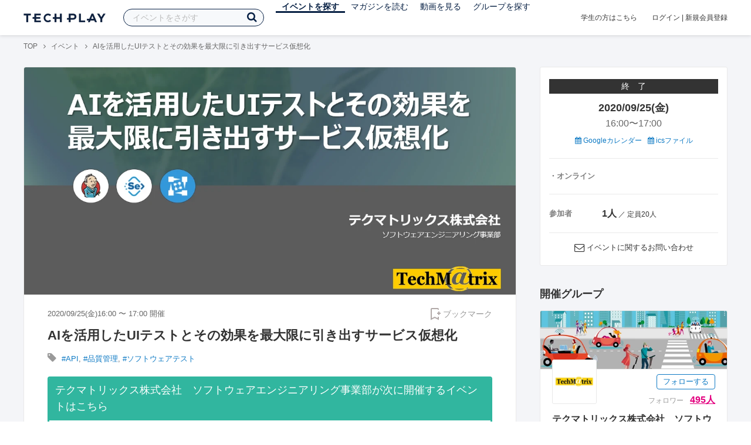

--- FILE ---
content_type: text/html; charset=UTF-8
request_url: https://techplay.jp/event/789625
body_size: 18160
content:
<!DOCTYPE html>
<html lang="ja">
<head>
    <meta charset="utf-8">
        <script>
    var dataLayer = dataLayer || [];
            dataLayer.push({ 'login': 'no', 'user_id': null });
    
    (function(w,d,s,l,i){w[l]=w[l]||[];w[l].push({'gtm.start':
        new Date().getTime(),event:'gtm.js'});var f=d.getElementsByTagName(s)[0],
        j=d.createElement(s),dl=l!='dataLayer'?'&l='+l:'';j.async=true;j.src=
        '//www.googletagmanager.com/gtm.js?id='+i+dl;f.parentNode.insertBefore(j,f);
    })(window,document,'script','dataLayer','GTM-K37XWQ');
</script>    <link rel="canonical" href="https://techplay.jp/event/789625" />

        
    <title>AIを活用したUIテストとその効果を最大限に引き出すサービス仮想化｜IT勉強会・イベントならTECH PLAY［テックプレイ］</title>
    <meta name="author" content="TECH PLAY">
    <meta name="keywords" content="TECH PLAY,テックプレイ,IT勉強会,ITセミナー,ITイベント,エンジニア勉強会,技術勉強会,IT勉強会カレンダー">
    <meta name="description" content="2020/09/25（金）開催 AIを活用したUIテストとその効果を最大限に引き出すサービス仮想化  概要 本セミナーは、Zoomを利用したWEBセミナーです。お申し込み後、Webセミナーへの参加方法を登録頂いたメール宛に送付いたします。  テストツールもAI技術により更に賢く、そして便利に使える時代になりました！ 本セミナーでは、SeleniumによるUIテストで、AI技術によって便利になった点をフォーカスしてご紹介します。...">
    <meta property="fb:app_id" content="703735426307641" />
    <meta property="og:type" content="article" />
    <meta property="og:title" content="AIを活用したUIテストとその効果を最大限に引き出すサービス仮想化｜IT勉強会・イベントならTECH PLAY［テックプレイ］" />
    <meta property="og:description" content="2020/09/25（金）開催 AIを活用したUIテストとその効果を最大限に引き出すサービス仮想化  概要 本セミナーは、Zoomを利用したWEBセミナーです。お申し込み後、Webセミナーへの参加方法を登録頂いたメール宛に送付いたします。  テストツールもAI技術により更に賢く、そして便利に使える時代になりました！ 本セミナーでは、SeleniumによるUIテストで、AI技術によって便利になった点をフォーカスしてご紹介します。..."/>
    <meta property="og:image" content="https://s3.techplay.jp/tp-images/event/15cdea3677d84283790e89b94ba963b073c0c2a1.png?w=1200" />
    <meta property="og:url" content="https://techplay.jp/event/789625" />
    <meta property="og:site_name" content="TECH PLAY" />
    <meta property="og:locale" content="ja_JP" />
    <meta name="twitter:card" content="summary_large_image">
    <meta name="twitter:site" content="@techplayjp">
    <meta name="twitter:title" content="AIを活用したUIテストとその効果を最大限に引き出すサービス仮想化｜IT勉強会・イベントならTECH PLAY［テックプレイ］">
    <meta name="twitter:description" content="2020/09/25（金）開催 AIを活用したUIテストとその効果を最大限に引き出すサービス仮想化  概要 本セミナーは、Zoomを利用したWEBセミナーです。お申し込み後、Webセミナーへの参加方法を登録頂いたメール宛に送付いたします。  テストツールもAI技術により更に賢く、そして便利に使える時代になりました！ 本セミナーでは、SeleniumによるUIテストで、AI技術によって便利になった点をフォーカスしてご紹介します。...">
    <meta name="twitter:image:src" content="https://s3.techplay.jp/tp-images/event/15cdea3677d84283790e89b94ba963b073c0c2a1.png?w=1200">

    
    <meta name="csrf-token" content="6XQdrL4fFUCFJXSzzPpzy4mHgmzM7kLAJNWwnOsY">
    <meta name="viewport" content="width=device-width, maximum-scale=1">
    <link rel="icon" type="image/x-icon" href="https://files.techplay.jp/ZXTC246WG/images/favicon.ico">
    <link rel="apple-touch-icon" sizes="144x144" href="https://files.techplay.jp/ZXTC246WG/images/icon/apple-touch-icon-144.png">
    <link rel="apple-touch-icon" sizes="152x152" href="https://files.techplay.jp/ZXTC246WG/images/icon/apple-touch-icon-152.png">
    <link rel="apple-touch-icon" sizes="180x180" href="https://files.techplay.jp/ZXTC246WG/images/icon/apple-touch-icon-180.png">
    <link rel="manifest" href="https://files.techplay.jp/ZXTC246WG/manifest.json">
    <link href="https://fonts.googleapis.com/css?family=Noto+Sans+JP:400,700&amp;subset=japanese" rel="stylesheet">
    <link rel="stylesheet" href="https://files.techplay.jp/ZXTC246WG/css/frontend.css">

    </head>
<body>
<noscript>
    <iframe src="//www.googletagmanager.com/ns.html?id=GTM-K37XWQ"
        height="0" width="0" style="display:none;visibility:hidden"></iframe>
</noscript><script>window.fbAsyncInit = function() {FB.init({appId:'703735426307641',xfbml:true,version:'v18.0'});};</script>
<script async defer crossorigin="anonymous" src="https://connect.facebook.net/ja_JP/sdk.js"></script>
<div class="wrap-body" id="mainContentArea">

<header id="js-pageheader" class="pageheader">
    <div class="pageheader-inner">
        <div class="pageheader-col">
            <div class="pageheader-logo">
                <a href="https://techplay.jp"><img src="https://files.techplay.jp/ZXTC246WG/images/logo.png" alt="TECH PLAY"></a>
            </div>
            <div class="pageheader-search">
    <form method="get" name="event" action="https://techplay.jp/event/search">
        <input id="kw_search" type="text" class="pageheader-search-input" name="keyword" autocomplete="off" placeholder="イベントをさがす" value="">
        <button id="searchBtn" class="pageheader-search-btn" type="submit">
            <i class="fa fa-search" aria-label="キーワード検索"></i>
        </button>
    </form>
    <div id="suggest" style="display: none;"></div>
    </div>
            <nav class="pageheader-nav">
                <ul class="pageheader-nav-list">
                    <li class="pageheader-dropdown pageheader-nav-current">
                        <a href="https://techplay.jp/event">イベントを探す</a>
                        <ul class="pageheader-dropdown-content">
                            <li class=""><a href="https://techplay.jp/event/today">本日開催のイベント</a></li>
                            <li class=""><a href="https://techplay.jp/event/tomorrow">明日開催のイベント</a></li>
                            <li class=""><a href="https://techplay.jp/ranking/future_event">ランキング</a></li>
                            <li class=""><a href="https://techplay.jp/calendar">カレンダー</a></li>
                        </ul>
                    </li>
                    <li class="pageheader-dropdown ">
                        <a href="https://techplay.jp/column">マガジンを読む</a>
                        <ul class="pageheader-dropdown-content">
                            <li class=""><a href="https://techplay.jp/column">マガジン</a></li>
                            <li class=""><a href="https://techplay.jp/blog">技術ブログ</a></li>
                            <li class=""><a href="https://techplay.jp/book">書籍</a></li>
                        </ul>
                    </li>
                    <li class="">
                        <a href="https://techplay.jp/video">動画を見る</a>
                    </li>
                    <li class="pageheader-dropdown ">
                        <a href="https://techplay.jp/community">グループを探す</a>
                        <ul class="pageheader-dropdown-content">
                            <li class=""><a href="https://techplay.jp/community_entry">グループを作る</a></li>
                            <li><a href="https://owner.techplay.jp" target="_blank">イベント作成・管理</a></li>
                        </ul>
                    </li>
                </ul>
            </nav>
        </div>
        <div class="pageheader-col">
            <div class="pageheader-student">
                <a href="https://techplay.jp/student">学生の方はこちら</a>
            </div>
                            <div class="pageheader-login">
                    <a href="https://techplay.jp/login">ログイン</a>  |  <a href="https://techplay.jp/user/signup">新規会員登録</a>
                </div>
                    </div>
    </div>
</header>
    
<div class="wrap-body-bg">
        <div class="breadcrumbs" role="navigation">
    <ul class="breadcrumbs-inner">
        <li class="breadcrumbs-item"><a href="https://techplay.jp">TOP</a></li>
                                    <li class="breadcrumbs-item"><a href="https://techplay.jp/event">イベント</a></li>
                            <li class="breadcrumbs-item">AIを活用したUIテストとその効果を最大限に引き出すサービス仮想化</li>
    </ul>
</div>

<script type="application/ld+json">
{
    "@context": "https:\/\/schema.org",
    "@type": "BreadcrumbList",
    "itemListElement": [
        {
            "@type": "ListItem",
            "position": 1,
            "name": "TOP",
            "item": "https:\/\/techplay.jp"
        },
        {
            "@type": "ListItem",
            "position": 2,
            "name": "\u30a4\u30d9\u30f3\u30c8",
            "item": "https:\/\/techplay.jp\/event"
        },
        {
            "@type": "ListItem",
            "position": 3,
            "name": "AI\u3092\u6d3b\u7528\u3057\u305fUI\u30c6\u30b9\u30c8\u3068\u305d\u306e\u52b9\u679c\u3092\u6700\u5927\u9650\u306b\u5f15\u304d\u51fa\u3059\u30b5\u30fc\u30d3\u30b9\u4eee\u60f3\u5316",
            "item": "https:\/\/techplay.jp\/event\/789625"
        }
    ]
}
</script>
    <div class="l-card l-card-medium-padding l-row l-row-between l-row-alignStart eventDetail">
        <div class="l-card-medium l-shrink" role="main">
            <article class="eventDetail-wrapper">
                                    <div class="eventDetail-thumbnailWrapper">
                        <img src="https://s3.techplay.jp/tp-images/event/15cdea3677d84283790e89b94ba963b073c0c2a1.png?w=1200" class="eventDetail-thumbnail" />
                    </div>
                                <div class="eventDetail-innerSpace">
                    <header class="eventDetail-header">
                        <h1 class="eventDetail-heading">AIを活用したUIテストとその効果を最大限に引き出すサービス仮想化</h1>
                        <div class="d-flex justify-content-between align-items-center mB10">
                            <div class="fs13 cGY-3">
                                2020/09/25(金)16:00
                                                                    〜
                                                                            17:00
                                                                                                    開催
                            </div>
                            <a href="https://techplay.jp/login" class="bookmark-btn" data-is-text="true" title="ブックマーク">
        <span class="bookmark-icon"></span><span class="bookmark-text">ブックマーク</span>
    </a>
                        </div>
                                            </header>
                                            <div class="tags-text"><i class="fa fa-lg fa-tag"></i>
                                                            <a href="https://techplay.jp/event/tag/api" class="tags-item">#API</a>,                                                             <a href="https://techplay.jp/event/tag/qualityassurance" class="tags-item">#品質管理</a>,                                                             <a href="https://techplay.jp/event/tag/softwaretest" class="tags-item">#ソフトウェアテスト</a>                                                    </div>
                                        
                    
                                                                                                                                <section class="focusedEvent">
                                    <h2 class="focusedEvent-heading">テクマトリックス株式会社　ソフトウェアエンジニアリング事業部が次に開催するイベントはこちら</h2>
                                    <div class="focusedEvent-body">
                                        <div class="eventlist-card" itemscope itemtype="https://schema.org/Event">
    <div class="eventlist-card-body">
        <div class="eventlist-card-date">
                                        <div class="eventlist-card-day">02/06(金)</div>
                <div class="eventlist-card-time">
                    <span content="2026-02-06T16:00:00+09:00" itemprop="startDate">16:00</span>〜<span content="2026-02-06T17:00:00+09:00" itemprop="endDate">17:00</span>
                </div>
                    </div>
        <div class="eventlist-card-inner">
            <div class="eventlist-card-header">
                                    <a class="eventlist-card-thumbnail" href="https://techplay.jp/event/990592" style="background-image: url(https://s3.techplay.jp/tp-images/event/2e3d1ddb53761b3de69b60ae87b6aea179c501e9.gif?w=600);" itemprop="image"></a>
                                <h3 class="eventlist-card-title">
                    <a itemprop="url" href="https://techplay.jp/event/990592"><span itemprop="name">レガシーコードに効果的！　ソースコード構造解析ツール 「Understand 」紹介WEBセミナー</span></a>
                </h3>
            </div>
                                    <div class="eventlist-card-info">
                                    <meta itemprop="eventAttendanceMode" content="https://schema.org/OnlineEventAttendanceMode"/>
                    <div class="eventlist-card-area" itemprop="location" itemscope itemtype="https://schema.org/VirtualLocation">
                                                    <i class="fa fa-lg fa-map-marker"></i><span>オンライン</span>
                                                                            <meta itemprop="url" content="https://techplay.jp/event/990592"/>
                                            </div>
                                                                <div class="eventlist-card-tags">
                                                                <i class="fa fa-lg fa-tag"></i>
                                                                                <a href="https://techplay.jp/event/tag/cplus">C++</a>,                                                                                 <a href="https://techplay.jp/event/tag/clang">C言語</a>,                                                                                 <a href="https://techplay.jp/event/tag/python">Python</a>,                                                                                 <a href="https://techplay.jp/event/tag/programming">プログラミング</a>,                                                                                 <a href="https://techplay.jp/event/tag/javascript">JavaScript</a>                                                            </div>
                                    <div class="eventlist-card-capacity">
                                                    <span class="eventlist-card-capacity-entered ">0</span>
                            /                                                                            20
                                                人                    </div>
                            </div>
        </div>
    </div>
    <div class="eventlist-card-footer">
                    <div class="eventlist-card-owner">
                                    <a href="https://techplay.jp/community/techmatrix_se" class="eventlist-card-owner-item">
                        <div class="eventlist-card-owner-thumbs" style="background-image: url(https://s3.techplay.jp/tp-images/organizer/7ebb2a130105da60ac1cf3e41a8273715c5a96f6.png?w=160);"></div>
                        <div class="eventlist-card-owner-name">テクマトリックス株式会社　ソフトウェアエンジニアリング事業部</div>
                    </a>
                            </div>
                                    <a href="https://techplay.jp/login" class="bookmark-btn" data-is-text="true" title="ブックマーク">
        <span class="bookmark-icon"></span><span class="bookmark-text">ブックマーク</span>
    </a>
            </div>
</div>
                                    </div>
                                </section>
                                                                        
                    <div class="event-detail">

                        
                        <div class="body">
                            
                                                        <div id="participationTable">
                                <table>
                                    <thead><tr><th>参加枠</th><th class="type">申込形式</th><th class="price">参加費</th>
                                         <th class="capacity">参加者</th>                                     </tr></thead>
                                    <tbody>
                                                                            <tr>    <td class="category">
        <div class="category-inner">
            <div>UIテスト自動化、機能テスト、サービス仮想化にご興味をお持ちの方</div>
                    </div>
    </td>
    <td class="type">
                    先着順
            </td>
    <td class="price">
            無料
        </td>
            <td class="capacity">
                                                <span class="num">1人</span>
                             ／ 定員20人                                </td>
    </tr>
                                                                                                                </tbody>
                                </table>
                                                            </div>
                            
                                                                        <div class="social-icon-area social"></div>
                        
                            <h2>イベント内容</h2>
                            <section id="edited" class="text">
                                <h1 style="text-align: center;"><span style="color: #232333; font-family: Lato, Helvetica, Arial; background-color: #ffffff;">AIを活用したUIテストとその効果を最大限に引き出すサービス仮想化</span></h1>
<p></p>
<h2><span style="font-family: verdana,geneva,sans-serif;">概要</span></h2>
<p><span style="font-family: verdana,geneva,sans-serif; font-size: 10pt;">本セミナーは、Zoomを利用したWEBセミナーです。</span><br /><span style="color: #e03e2d; font-family: verdana,geneva,sans-serif; font-size: 10pt;">お申し込み後、Webセミナーへの参加方法を登録頂いたメール宛に送付いたします。</span><span style="text-align: left; color: #e03e2d; text-transform: none; line-height: 1.9; text-indent: 0px; letter-spacing: normal; font-family: verdana,geneva,sans-serif; font-size: 10pt; font-style: inherit; font-variant: inherit; font-weight: inherit; text-decoration: none; word-spacing: 0px; white-space: normal; orphans: 2; font-size-adjust: none; font-stretch: inherit; float: none; -webkit-text-stroke-width: 0px; background-color: #ffffff;"></span></p>
<p><span style="color: #232333; font-family: Lato, Helvetica, Arial; background-color: #ffffff;"></span></p>
<p><span style="color: #232333; font-family: Lato, Helvetica, Arial; background-color: #ffffff;">テストツールもAI技術により更に賢く、そして便利に使える時代になりました！</span></p>
<p>本セミナーでは、<span lang="EN-US">Selenium</span>による<span lang="EN-US">UI</span>テストで、<span lang="EN-US">AI</span>技術によって便利になった点をフォーカスしてご紹介します。<span lang="EN-US"><o:p></o:p></span></p>
<p><span style="color: #232333; font-family: Lato, Helvetica, Arial; background-color: #ffffff;">また、UIテストの効果を最大限に引き出す"サービス仮想化"についてもご紹介します。</span><br style="box-sizing: border-box; color: #232333; font-family: Lato, Helvetica, Arial; background-color: #ffffff;" /><span style="color: #232333; font-family: Lato, Helvetica, Arial; background-color: #ffffff;">"サービス仮想化"は、システム連携が必須となる DX,xTECH,IoT のシステム開発において</span><br style="box-sizing: border-box; color: #232333; font-family: Lato, Helvetica, Arial; background-color: #ffffff;" /><span style="color: #232333; font-family: Lato, Helvetica, Arial; background-color: #ffffff;">注目を浴びているソリューションです。</span><br style="box-sizing: border-box; color: #232333; font-family: Lato, Helvetica, Arial; background-color: #ffffff;" /><br style="box-sizing: border-box; color: #232333; font-family: Lato, Helvetica, Arial; background-color: #ffffff;" /><span style="color: #232333; font-family: Lato, Helvetica, Arial; background-color: #ffffff;">SeleniumのUIテストを強化する新しいジャンルのソリューションとして、6月に国内リリースされた「Selenic」、</span><span style="color: #232333; font-family: Lato, Helvetica, Arial; background-color: #ffffff;">そして金融、テレコム、インターネット、さらに自動車や製造メーカーなどすでに</span><br style="box-sizing: border-box; color: #232333; font-family: Lato, Helvetica, Arial; background-color: #ffffff;" /><span style="color: #232333; font-family: Lato, Helvetica, Arial; background-color: #ffffff;">幅広い分野で多くの実績があるサービス仮想化「Virtualize」を取り上げ、</span><span style="color: #232333; font-family: Lato, Helvetica, Arial; background-color: #ffffff;">これらがどのようにテストの効率化を推し進めるかをご紹介します。</span></p>
<p><span style="font-family: verdana, geneva, sans-serif; font-size: 16px;"><span style="background-color: #ffffff; color: #232333; font-family: Lato, Helvetica, Arial; font-size: 14px;">機能テストの自動化、効率化にご関心のある方々に必見の内容となっております。</span>。</span></p>
<h2><span style="font-family: verdana,geneva,sans-serif;">開催日時</span></h2>
<p><span style="font-family: verdana,geneva,sans-serif;"><span style="text-align: left; color: #000000; text-transform: none; line-height: 1.9; text-indent: 0px; letter-spacing: normal; font-size: 10pt; font-style: inherit; font-variant: inherit; font-weight: inherit; text-decoration: none; word-spacing: 0px; white-space: normal; orphans: 2; font-size-adjust: none; font-stretch: inherit; float: none; -webkit-text-stroke-width: 0px; background-color: #ffffff;">2020年7月8日(水)16:00～17:00</span></span></p>
<h2 style="border-bottom-color: #333333; border-bottom-left-radius: 0px; border-bottom-right-radius: 0px; border-bottom-style: solid; border-bottom-width: 3px; border-top-left-radius: 0px; border-top-right-radius: 0px; color: #333333; font-family: inherit; font-size: 18px; font-style: normal; font-variant: normal; font-weight: bold; letter-spacing: normal; line-height: 1.5; orphans: 2; text-align: left; text-decoration: none; text-indent: 0px; text-transform: none; -webkit-text-stroke-width: 0px; white-space: normal; word-spacing: 0px; padding: 0px 0px 10px 0px; margin: 30px 0px 20px 0px;"><span style="font-family: verdana,geneva,sans-serif;">アジェンダ</span></h2>
<table style="margin: 0px; padding: 0px; border: 0px; font-variant-numeric: inherit; font-variant-east-asian: inherit; font-stretch: inherit; line-height: inherit; font-family: Roboto, 游ゴシック体, 'Yu Gothic', YuGothic, 'ヒラギノ角ゴ Pro W3', 'Hiragino Kaku Gothic Pro', 'Noto Sans Japanese', メイリオ, Meiryo, Osaka, 'ＭＳ Ｐゴシック', 'MS PGothic', sans-serif; font-size: 16px; vertical-align: baseline; border-spacing: 0px; width: 870px; table-layout: fixed; background: #f6f7f7;">
<tbody style="margin: 0px; padding: 0px; border: 0px; font-style: inherit; font-variant: inherit; font-weight: inherit; font-stretch: inherit; line-height: inherit; font-family: inherit; vertical-align: baseline;">
<tr style="margin: 0px; padding: 0px; border: 0px; font-style: inherit; font-variant: inherit; font-weight: inherit; font-stretch: inherit; line-height: inherit; font-family: inherit; vertical-align: baseline;">
<td style="margin: 0px; padding: 16px 24px 12px; border-width: 2px; border-color: #ffffff; font-style: inherit; font-variant: inherit; font-stretch: inherit; line-height: inherit; font-family: inherit; vertical-align: middle;">
<ol>
<li><span style="color: #232333; font-family: Lato, Helvetica, Arial; font-size: 14px; background-color: #ffffff;">　テクマトリックスと開発支援ソリューションのご紹介</span></li>
<li><span style="color: #232333; font-family: Lato, Helvetica, Arial; font-size: 14px; background-color: #ffffff;">　UIテスト編：AIでSeleniumテストを強化するツール「Selenic」</span></li>
<li><span style="color: #232333; font-family: Lato, Helvetica, Arial; font-size: 14px; background-color: #ffffff;">　サービス仮想化編：UIテストの効果を最大限に引き出すツール「Virtualize」</span></li>
<li><span style="color: #232333; font-family: Lato, Helvetica, Arial; font-size: 14px; background-color: #ffffff;">　QA</span></li>
</ol>
</td>
</tr>
</tbody>
</table>
<h2><span style="font-family: verdana,geneva,sans-serif;">参加費</span></h2>
<p><span style="font-family: verdana,geneva,sans-serif; font-size: 10pt;">無料</span></p>
<p></p>
<h2><span style="font-family: verdana,geneva,sans-serif;">参加方法</span></h2>
<p><span style="font-family: verdana,geneva,sans-serif; font-size: 10pt;">本セミナーは、Zoomを利用したWEBセミナーです。</span><br /><span style="color: #e03e2d; font-family: verdana,geneva,sans-serif; font-size: 10pt;">お申し込み後、Webセミナーへの参加方法を登録頂いたメール宛に送付いたします。</span></p>
<h2><span style="font-family: verdana,geneva,sans-serif;"><span style="background-color: #ffffff; color: #b00000; font-size: medium;"><span style="text-align: left; color: #333333; text-transform: none; line-height: 1.5; text-indent: 0px; letter-spacing: normal; font-size: 18px; font-style: normal; font-variant: normal; font-weight: bold; text-decoration: none; word-spacing: 0px; display: inline !important; white-space: normal; orphans: 2; float: none; -webkit-text-stroke-width: 0px; background-color: #ffffff;">関連ブログ記事</span><a style="text-align: left; color: #0e7ac4; text-transform: none; text-indent: 0px; letter-spacing: normal; font-size: 18px; font-style: normal; font-variant: normal; font-weight: bold; text-decoration: underline; word-spacing: 0px; white-space: normal; word-break: break-all; orphans: 2; -webkit-text-stroke-width: 0px;" href="https://twitter.com/hashtag/techplayjp" target="_blank" rel="noopener"></a></span><i></i><u></u><sub></sub><sup></sup><span style="text-decoration: line-through;"></span></span></h2>
<p align="left" style="text-align: left;"><span style="color: #b00000; font-family: verdana,geneva,sans-serif; font-size: 10pt; background-color: #ffffff;"><span style="color: #b00000; background-color: #ffffff;"><span style="text-align: left; color: #000000; text-transform: none; text-indent: 0px; letter-spacing: normal; font-style: normal; font-variant: normal; font-weight: 400; text-decoration: none; word-spacing: 0px; display: inline !important; white-space: normal; orphans: 2; float: none; -webkit-text-stroke-width: 0px; background-color: #ffffff;">●APIテスト自動化 関連記事：<br />　　　https://parasoft.techmatrix.jp/tag/soatest<br />●サービス仮想化 関連記事：<br />　　　https://parasoft.techmatrix.jp/tag/virtualize</span></span></span></p>
<p></p>
<h2><span style="font-family: verdana,geneva,sans-serif;">お問合せ先</span></h2>
<p><span lang="EN-US" style="font-family: verdana,geneva,sans-serif; font-size: 10pt;">ご不明な点がございましたら、次のメールアドレスにご連絡ください。</span></p>
<p><span lang="EN-US" style="font-family: verdana,geneva,sans-serif; font-size: 10pt;">　　　parasoft-info@techmatrix.co.jp</span></p>
<p></p>
<h2><span style="font-family: verdana,geneva,sans-serif;">注意事項</span></h2>
<p><span style="font-family: verdana,geneva,sans-serif; font-size: 10pt;">※ 参加を辞退する場合は、詳細ページより申込のキャンセルをお願い致します。</span><br /><span style="font-family: verdana,geneva,sans-serif; font-size: 10pt;">※ 無断キャンセル・欠席が続く場合、次回以降の参加をお断りさせていただく場合がございますのでご了承ください。</span></p>
<p>&nbsp;</p>
                            </section>
                            
                            
                            
                                                    <div class="submit" id="v-event-detail-submit">
                                                                                                <div v-cloak>
    <v-modal
        :id="modalName"
        :name="modalName"
        width="900px"
        height="440px"
        :scrollable="false"
    >
    <div class="userRegister">
        <div>
            <h2 class="userRegister-heading userRegister-heading-center">新規会員登録</h2>
            <p class="userRegister-text userRegister-text-center">
                このイベントに申し込むには会員登録が必要です。<br>
                アカウント登録済みの方は<a href="https://techplay.jp/login">ログイン</a>してください。
            </p>
            <hr>
            <div class="userRegister-signIn">
                <ul class="userRegister-signIn-social">
                    <li class="userRegister-signIn-social-google">
                        <a href="https://techplay.jp/login/google">
                            <span class="fa fa-lg fa-fw fa-google" aria-hidden="true"></span>Googleで登録
                        </a>
                    </li>
                    <li class="userRegister-signIn-social-github">
                        <a href="https://techplay.jp/login/github">
                            <span class="fa fa-lg fa-fw fa-github" aria-hidden="true"></span>GitHubで登録
                        </a>
                    </li>
                    <li class="userRegister-signIn-social-mail">
                        <a href="https://techplay.jp/user/create">
                            <span class="fa fa-lg fa-fw fa-envelope-o" aria-hidden="true"></span>メールアドレスで登録
                        </a>
                    </li>
                </ul>
            </div>
            <hr>
            <div class="userRegister-text"><p>※ ソーシャルアカウントで登録するとログインが簡単に行えます。</p><p>※ 連携したソーシャルアカウントは、会員登録完了後にいつでも変更できます。</p></div>
        </div>
    </div>
    </v-modal>
</div>                            </div>
                                                        <div class="apilogo"><img src="https://files.techplay.jp/ZXTC246WG/images/top/apilogo_dots.png" alt="TECH PLAY"></div>
                                                    
                        </div>
                    </div>
                                                                                                    </div>
            </article>
                        <section class="similarEvent">
    <h2 class="similarEvent-heading">関連するイベント</h2>
    <div class="l-card-main l-card-overflow similarEvent-inner">
                <article class="eventListSimple">
            <header class="eventListSimple-header">
                <h2 class="eventListSimple-heading">
                    <a href="https://techplay.jp/event/990208">2026年、QAはどう変わるのか。AIエージェントについてリーダーが知るべきこと</a>
                </h2>
                <div class="eventListSimple-info">
                    <div class="eventListSimple-info-inner">
                        <p>2026/01/27(火) 開催</p>
                                            </div>
                </div>
            </header>
            <div class="eventListSimple-body">
                <a href="https://techplay.jp/event/990208">
                    <img class="eventListSimple-thumbnail" src="https://s3.techplay.jp/tp-images/event/e9f6acea0e22876e981eaae8bf3a6f5123d7fec6.png?w=600" alt="2026年、QAはどう変わるのか。AIエージェントについてリーダーが知るべきこと">
                </a>
            </div>
        </article>
                <article class="eventListSimple">
            <header class="eventListSimple-header">
                <h2 class="eventListSimple-heading">
                    <a href="https://techplay.jp/event/990225">【無料・オンライン】EU CRA対応ロードマップ最新動向―ソフトウェア脆弱性管理と適合評価のための道筋を解説</a>
                </h2>
                <div class="eventListSimple-info">
                    <div class="eventListSimple-info-inner">
                        <p>2026/01/28(水) 開催</p>
                                            </div>
                </div>
            </header>
            <div class="eventListSimple-body">
                <a href="https://techplay.jp/event/990225">
                    <img class="eventListSimple-thumbnail" src="https://s3.techplay.jp/tp-images/event/ab0bab45badc402ea51e75d6b8a1f8fa1063def4.png?w=600" alt="【無料・オンライン】EU CRA対応ロードマップ最新動向―ソフトウェア脆弱性管理と適合評価のための道筋を解説">
                </a>
            </div>
        </article>
                <article class="eventListSimple">
            <header class="eventListSimple-header">
                <h2 class="eventListSimple-heading">
                    <a href="https://techplay.jp/event/990226">【無料・オンライン】AIが書いたコードは安全か？機能安全規格とセキュリティの観点から考察する</a>
                </h2>
                <div class="eventListSimple-info">
                    <div class="eventListSimple-info-inner">
                        <p>2026/02/04(水) 開催</p>
                                            </div>
                </div>
            </header>
            <div class="eventListSimple-body">
                <a href="https://techplay.jp/event/990226">
                    <img class="eventListSimple-thumbnail" src="https://s3.techplay.jp/tp-images/event/d493b36cb5e94631850703edcbd0eca88683b4ba.png?w=600" alt="【無料・オンライン】AIが書いたコードは安全か？機能安全規格とセキュリティの観点から考察する">
                </a>
            </div>
        </article>
                <article class="eventListSimple">
            <header class="eventListSimple-header">
                <h2 class="eventListSimple-heading">
                    <a href="https://techplay.jp/event/991458">Webもアプリも、コンテンツ管理はひとつで。国産ヘッドレスCMS「BeCraft」提供開始セミナー</a>
                </h2>
                <div class="eventListSimple-info">
                    <div class="eventListSimple-info-inner">
                        <p>2026/02/05(木) 開催</p>
                                            </div>
                </div>
            </header>
            <div class="eventListSimple-body">
                <a href="https://techplay.jp/event/991458">
                    <img class="eventListSimple-thumbnail" src="https://s3.techplay.jp/tp-images/event/fd7420332f370a187d51a91595e4b3fbf9979688.png?w=600" alt="Webもアプリも、コンテンツ管理はひとつで。国産ヘッドレスCMS「BeCraft」提供開始セミナー">
                </a>
            </div>
        </article>
                <article class="eventListSimple">
            <header class="eventListSimple-header">
                <h2 class="eventListSimple-heading">
                    <a href="https://techplay.jp/event/991258">【無料・オンライン】今から始めるソフトウェア開発のセキュリティ対策実践講座</a>
                </h2>
                <div class="eventListSimple-info">
                    <div class="eventListSimple-info-inner">
                        <p>2026/02/18(水) 開催</p>
                                            </div>
                </div>
            </header>
            <div class="eventListSimple-body">
                <a href="https://techplay.jp/event/991258">
                    <img class="eventListSimple-thumbnail" src="https://s3.techplay.jp/tp-images/event/b7242e0ca31da9507997a860f84489715a383aee.png?w=600" alt="【無料・オンライン】今から始めるソフトウェア開発のセキュリティ対策実践講座">
                </a>
            </div>
        </article>
            </div>
</section>
                        <section class="column-section" id="ga-tag-related-column">
        <h2 class="column-section-borderHeading">関連するマガジン</h2>
        <div class="l-card-main l-card-overflow column-section-inner">
                            <div class="column-section-list">
                    <h3 class="column-section-list-heading">
                        <a href="https://techplay.jp/column/1388">【PR】マンガでわかる！プログラミングで株式投資 〜kabuステーションAPI で始める自動売買〜</a>
                    </h3>
                    <a class="column-section-list-thumbnail" href="https://techplay.jp/column/1388">
                        <img src="https://s3.techplay.jp/tp-images/column/1/d8cf755117d1c63fbdfb943ff410e2090b246245.png?w=320" alt="【PR】マンガでわかる！プログラミングで株式投資 〜kabuステーションAPI で始める自動売買〜">
                    </a>
                </div>
                    </div>
    </section>
        </div>
        <div class="l-card-right l-shrink eventAside" id="v-event-detail-attend">
    <div class="box eventAside-inner">
                    <div class="label-status label-status-end">終　了</div>
                        <time class="eventAside-day" datetime="2020-09-25">2020/09/25(金)</time>
        <div class="eventAside-time eventAside-time-row">
            <time datetime="16:00">16:00</time>〜
                        <time datetime="17:00">17:00</time>
                    </div>
        
        <ul class="eventAside-calendarList">
            <li>
                <a href="http://www.google.com/calendar/event?action=TEMPLATE&amp;text=AI%E3%82%92%E6%B4%BB%E7%94%A8%E3%81%97%E3%81%9FUI%E3%83%86%E3%82%B9%E3%83%88%E3%81%A8%E3%81%9D%E3%81%AE%E5%8A%B9%E6%9E%9C%E3%82%92%E6%9C%80%E5%A4%A7%E9%99%90%E3%81%AB%E5%BC%95%E3%81%8D%E5%87%BA%E3%81%99%E3%82%B5%E3%83%BC%E3%83%93%E3%82%B9%E4%BB%AE%E6%83%B3%E5%8C%96&amp;details=https%3A%2F%2Ftechplay.jp%2Fevent%2F789625%3Futm_medium%3Dreferral%26utm_source%3Dgoogle_calendar%26utm_campaign%3Dgoogle_calendar&amp;location=Zoom%E3%80%80%28Web%E3%82%BB%E3%83%9F%E3%83%8A%E3%83%BC%29&amp;dates=20200925T070000Z%2F20200925T080000Z&amp;trp=false&amp;sprop=https%3A%2F%2Ftechplay.jp%2Fevent%2F789625%26sprop%3Dname%3Atechplay" target="_blank"><i class="fa fa-calendar" aria-hidden="true"></i> Googleカレンダー</a>
            </li>
            <li>
                <a href="https://techplay.jp/event/ics/789625"><i class="fa fa-calendar" aria-hidden="true"></i> icsファイル</a>
            </li>
        </ul>

        <dl class="eventAside-info">
                        <dt class="eventAside-info-title">・オンライン</dt>
            
                    </dl>

                            
                <div class="eventAside-buttonArea">
                    </div>
        
        
        
                <dl class="eventAside-info eventAside-info-row">
            <dt class="eventAside-info-title">参加者</dt>
            <dd class="eventAside-info-item">
                                    <em class="">1人</em>
                    ／                                定員20人            </dd>
        </dl>
                    
        
                <p class="eventAside-contact">
            <i class="fa fa-envelope-o fa-lg"></i>
            <a href="https://techplay.jp/event/789625/contact">イベントに関するお問い合わせ</a>
        </p>
            </div>

                    
            <div class="box">
            <div class="heading"><h2>開催グループ</h2></div>
                                                            <div class="community-side-info">
                    <section class="community-card"  id="eventCommunity_1" >
    <div class="community-card-btn">
        <a class="followWithLoginBtn" href="https://techplay.jp/login">フォローする</a>
        <div class="community-card-follower">フォロワー
                            <a class="community-card-follower-count" href="https://techplay.jp/community/techmatrix_se/follower" data-community-follower-count="998">495人</a>
                    </div>
    </div>
    <a class="community-card-link" href="https://techplay.jp/community/techmatrix_se">
        <div class="community-card-cover" style=" background-image: url(https://s3.techplay.jp/tp-images/organizer/YJUmwd4so5jXxiLgj0BuuDtf5CvT7etrAepfsGpq.png?w=600); "></div>
        <div class="community-card-main">
            <div class="community-card-main-header">
                <div class="community-card-icon" style="background-image:url(https://s3.techplay.jp/tp-images/organizer/7ebb2a130105da60ac1cf3e41a8273715c5a96f6.png?w=160);"></div>
            </div>
            <h3 class="community-card-heading">テクマトリックス株式会社　ソフトウェアエンジニアリング事業部</h3>
                            <div class="community-card-description">テクマトリックスでは、ソフトウェア開発におけ生産性と品質向上を可能にする各種開発支援ツールと不具合の予防、テスト自動化、影響範囲分析、セキュリティ脆弱性の検出、プロジェクト管理・テスト管理、クラウド基盤でのCI/CDやDevOps環境整備といった多様なニーズに対応するソリューションをご提供します。</div>
                    </div>
    </a>
</section>
                                        <section class="community-side-topic">
    <h2 class="subhead">開催予定イベント</h2>
    <div class="content">
                    <div class="thumList thumList-top">
                <a class="thumList-image thumList-image-100" href="https://techplay.jp/event/990592" target="_blank">
                    <img src="https://s3.techplay.jp/tp-images/event/2e3d1ddb53761b3de69b60ae87b6aea179c501e9.gif?w=320" alt="レガシーコードに効果的！　ソースコード構造解析ツール 「Understand 」紹介WEBセミナー">
                </a>
                <div class="thumList-detail">
                    <a class="thumList-title thumList-title-s" href="https://techplay.jp/event/990592" target="_blank">レガシーコードに効果的！　ソースコード構造解析ツール 「Understand 」紹介WEBセミナー</a>
                    <div class="thumList-description">2026/02/06(金) 開催</div>
                </div>
            </div>
                    <div class="thumList thumList-top">
                <a class="thumList-image thumList-image-100" href="https://techplay.jp/event/990600" target="_blank">
                    <img src="https://s3.techplay.jp/tp-images/event/4ce93076a2aadf0222b77d7b50d383b6c6fd53fb.png?w=320" alt="システムの保守性を向上！　アーキテクチャ解析ツール 「Lattix 」紹介WEBセミナー">
                </a>
                <div class="thumList-detail">
                    <a class="thumList-title thumList-title-s" href="https://techplay.jp/event/990600" target="_blank">システムの保守性を向上！　アーキテクチャ解析ツール 「Lattix 」紹介WEBセミナー</a>
                    <div class="thumList-description">2026/02/13(金) 開催</div>
                </div>
            </div>
                    <div class="thumList thumList-top">
                <a class="thumList-image thumList-image-100" href="https://techplay.jp/event/990603" target="_blank">
                    <img src="https://s3.techplay.jp/tp-images/event/0195c653ec786a17a7720bd62d69134d3d6903d2.png?w=320" alt="Secure Code Warrior紹介セミナー（入門編）：セキュアコーディング学習プラットフォームの概要紹介">
                </a>
                <div class="thumList-detail">
                    <a class="thumList-title thumList-title-s" href="https://techplay.jp/event/990603" target="_blank">Secure Code Warrior紹介セミナー（入門編）：セキュアコーディング学習プラットフォームの概要紹介</a>
                    <div class="thumList-description">2026/02/11(水) 開催</div>
                </div>
            </div>
            </div>
</section>
                                                                                                    </div>
                                                </div>
    
        
        <div class="box" id="ga-side-community-entry">
    <div class="heading"><h2 class="title">TECH PLAY でイベントをはじめよう</h2></div>
    <div class="content">
        <p class="fs13">グループを作れば、無料で誰でもイベントページが作成できます。情報発信や交流のためのイベントをTECH PLAY で公開してみませんか？</p>
        <div class="mT20 text-center">
            <a class="btn-blue-line btn-blue-line-m btn-blue-line-w" href="https://techplay.jp/community_entry">無料でイベントをはじめる</a>
        </div>
    </div>
</div>

    
    <div class="box">
        <div class="heading"><h2 class="title">タグからイベントをさがす</h2></div>
        <div class="tags">
            <a class="tags-item" href="https://techplay.jp/event/tag/android">Android</a>
<a class="tags-item" href="https://techplay.jp/event/tag/googlecloudplatform">Google Cloud</a>
<a class="tags-item" href="https://techplay.jp/event/tag/go">Go</a>
<a class="tags-item" href="https://techplay.jp/event/tag/vr">VR</a>
<a class="tags-item" href="https://techplay.jp/event/tag/devops">DevOps</a>
<a class="tags-item" href="https://techplay.jp/event/tag/desitalmarketing">デジタルマーケティング</a>
<a class="tags-item" href="https://techplay.jp/event/tag/bigdata">ビッグデータ</a>
<a class="tags-item" href="https://techplay.jp/event/tag/ai">人工知能</a>
<a class="tags-item" href="https://techplay.jp/event/tag/ux">UX</a>
<a class="tags-item" href="https://techplay.jp/event/tag/azure">Azure</a>
        </div>
        <div class="jumpLink">
            <a href="https://techplay.jp/tag"><i class="fa fa-caret-right" aria-hidden="true"></i>タグ一覧からさがす</a>
        </div>
    </div>

        
                    <div class="box">
        <div class="heading"><h2 class="title">関連動画</h2></div>
        <div class="content">
                            <article class="video-related">
    <h2 class="video-related-heading">
        <a href="https://techplay.jp/video/139">TOYOTA Developers Night TOYOTA presents. ハードウェアの強みを活かすソフトウ...</a>
    </h2>
    <a class="video-related-thumbnail video-play" href="https://techplay.jp/video/139">
        <img src="https://img.youtube.com/vi/kDVbprSb7kw/default.jpg" alt="TOYOTA Developers Night TOYOTA presents. ハードウェアの強みを活かすソフトウェア・ファーストなクルマづくり ～プラットフォーム化で拡張していくクルマの新時代～">
    </a>
</article>
                            <article class="video-related">
    <h2 class="video-related-heading">
        <a href="https://techplay.jp/video/282">世界で急速に進む自動車、航空宇宙の電動化を支えるソフトウェアはどのように開...</a>
    </h2>
    <a class="video-related-thumbnail video-play" href="https://techplay.jp/video/282">
        <img src="https://img.youtube.com/vi/bML94niokkQ/default.jpg" alt="世界で急速に進む自動車、航空宇宙の電動化を支えるソフトウェアはどのように開発されている？ ～唯一無二の『高速解析』『大規模計算処理』技術を実現する電磁界解析ソフト「JMAG」の挑戦～">
    </a>
</article>
                            <article class="video-related">
    <h2 class="video-related-heading">
        <a href="https://techplay.jp/video/302">クラウドでクルマをつくる？！ AWSを用いたクラウドネイティブアーキテクチャと...</a>
    </h2>
    <a class="video-related-thumbnail video-play" href="https://techplay.jp/video/302">
        <img src="https://img.youtube.com/vi/a1E8fMkYCIg/default.jpg" alt="クラウドでクルマをつくる？！ AWSを用いたクラウドネイティブアーキテクチャと、スケーラブルな構成を通じたあらゆるモビリティ・グローバル・サービス同士がつながる新たな未来への挑戦">
    </a>
</article>
                    </div>
    </div>
    
            <div class="box">
        <div class="focusedEvent">
            <div class="heading"><h2>注目のイベント</h2></div>
            <div class="content">
                <div class="event-card-list">
                                    <div class="event-card" data-ad-inview="event_detail/events/990905">
                        <div class="event-card-inner">
                            <header class="event-card-header">
                                <div class="event-card-title">
                                    <a href="https://techplay.jp/ad/event_detail/events/990905">【ログラス／日本経済新聞社／エニグモ】TECH PLAY ProductManagement Conference#2 ～AI時代に再定義されるPdMの役割～</a>
                                </div>
                            </header>
                            <div class="event-card-info">
                                2026/02/05(木) 開催
                            </div>
                        </div>
                        <a href="https://techplay.jp/ad/event_detail/events/990905" class="event-card-thumbnail" style="background-image: url(https://s3.techplay.jp/tp-images/event/d8ae2da3fdcbaf2b87d07f0e7aea8863f691f61d.jpg?w=600)" title="【ログラス／日本経済新聞社／エニグモ】TECH PLAY ProductManagement Conference#2 ～AI時代に再定義されるPdMの役割～"></a>
                    </div>
                                    <div class="event-card" data-ad-inview="event_detail/events/991187">
                        <div class="event-card-inner">
                            <header class="event-card-header">
                                <div class="event-card-title">
                                    <a href="https://techplay.jp/ad/event_detail/events/991187">CTC金融エンジニアが見た・学んだUS最新AWS動向（海外イベント参加報告）CTC Engineer&#039;s Voyage #4 ＜ランチタイム LT会＞</a>
                                </div>
                            </header>
                            <div class="event-card-info">
                                2026/02/12(木) 開催
                            </div>
                        </div>
                        <a href="https://techplay.jp/ad/event_detail/events/991187" class="event-card-thumbnail" style="background-image: url(https://s3.techplay.jp/tp-images/event/6d29537d1e24dcf9156e88e15d4c6d655885455d.jpg?w=600)" title="CTC金融エンジニアが見た・学んだUS最新AWS動向（海外イベント参加報告）CTC Engineer&#039;s Voyage #4 ＜ランチタイム LT会＞"></a>
                    </div>
                                </div>
            </div>
        </div>
    </div>
    
        
        <div class="box">
    <div class="randomBanner">
        <a href="https://techplay.jp/community_group/tug" target="_blank">
            <img src="https://s3.techplay.jp/tp-images/event/1/WgjTxmFHZkAqMj9l1AEXAMJxxQBDu73UBflDyX8m.png?w=600" alt="Tableau ユーザー会">
        </a>
        <a class="mT10" href="https://techplay.jp/community_group/snowflake_users" target="_blank">
            <img src="https://s3.techplay.jp/tp-images/event/1/RHEL9hy7zRTw6F9lVwqPkQnL2x36v8NZR42zIpxQ.png?w=600" alt="Snowflake ユーザー会">
        </a>
        <a class="mT10" href="https://techplay.jp/community_group/canva_village" target="_blank">
            <img src="https://s3.techplay.jp/tp-images/event/1/IwhJbMs2N7GqkcofAniVkBbL9KdxzDZCQBNzaROH.png?w=600" alt="Canva Village">
        </a>
    </div>
</div>

    <div v-cloak>
    <v-modal
        :id="modalName"
        :name="modalName"
        width="900px"
        height="440px"
        :scrollable="false"
    >
    <div class="userRegister">
        <div>
            <h2 class="userRegister-heading userRegister-heading-center">新規会員登録</h2>
            <p class="userRegister-text userRegister-text-center">
                このイベントに申し込むには会員登録が必要です。<br>
                アカウント登録済みの方は<a href="https://techplay.jp/login">ログイン</a>してください。
            </p>
            <hr>
            <div class="userRegister-signIn">
                <ul class="userRegister-signIn-social">
                    <li class="userRegister-signIn-social-google">
                        <a href="https://techplay.jp/login/google">
                            <span class="fa fa-lg fa-fw fa-google" aria-hidden="true"></span>Googleで登録
                        </a>
                    </li>
                    <li class="userRegister-signIn-social-github">
                        <a href="https://techplay.jp/login/github">
                            <span class="fa fa-lg fa-fw fa-github" aria-hidden="true"></span>GitHubで登録
                        </a>
                    </li>
                    <li class="userRegister-signIn-social-mail">
                        <a href="https://techplay.jp/user/create">
                            <span class="fa fa-lg fa-fw fa-envelope-o" aria-hidden="true"></span>メールアドレスで登録
                        </a>
                    </li>
                </ul>
            </div>
            <hr>
            <div class="userRegister-text"><p>※ ソーシャルアカウントで登録するとログインが簡単に行えます。</p><p>※ 連携したソーシャルアカウントは、会員登録完了後にいつでも変更できます。</p></div>
        </div>
    </div>
    </v-modal>
</div></div>    </div>
        <aside class="featuredTagArea">
    <header class="featuredTagArea-header">
        <h2 class="featuredTagArea-heading">注目のタグ</h2>
    </header>
    <div class="featuredTagArea-main tags">
        <a class="tags-item" href="https://techplay.jp/tag/javascript">JavaScript</a>
<a class="tags-item" href="https://techplay.jp/tag/aws">AWS</a>
<a class="tags-item" href="https://techplay.jp/tag/bigdata">ビッグデータ</a>
<a class="tags-item" href="https://techplay.jp/tag/python">Python</a>
<a class="tags-item" href="https://techplay.jp/tag/go">Go</a>
<a class="tags-item" href="https://techplay.jp/tag/security">セキュリティ</a>
<a class="tags-item" href="https://techplay.jp/tag/ai">人工知能</a>
<a class="tags-item" href="https://techplay.jp/tag/dataanalysis">データ分析</a>
<a class="tags-item" href="https://techplay.jp/tag/azure">Azure</a>
<a class="tags-item" href="https://techplay.jp/tag/googlecloudplatform">Google Cloud</a>
        <a class="tags-item" href="https://techplay.jp/tag"><i class="fa fa-list-ul" aria-hidden="true"></i> タグ一覧からさがす</a>
    </div>
</aside>
</div>

<div id="footerArea">
        <footer class="pageFooter">
                <div class="pageFooter-menu">
    <div class="pageFooter-menu-inner">
        <section class="pageFooter-menu-col">
            <h4 class="pageFooter-menu-title">CONTENTS</h4>
            <ul class="pageFooter-menu-content">
                <li><a href="https://techplay.jp/event">イベント</a></li>
                <li><a href="https://techplay.jp/calendar">カレンダー</a></li>
                <li><a href="https://techplay.jp/column">マガジン</a></li>
                <li><a href="https://techplay.jp/blog">技術ブログ</a></li>
                <li><a href="https://techplay.jp/video">動画</a></li>
                <li><a href="https://techplay.jp/book">書籍</a></li>
                <li><a href="https://techplay.jp/community">グループ</a></li>
                <li><a href="https://techplay.jp/ranking/future_event">ランキング</a></li>
                <li><a href="https://techplay.jp/tag">タグ一覧</a></li>
            </ul>
        </section>
        <section class="pageFooter-menu-col">
            <h4 class="pageFooter-menu-title">TECH PLAY BUSINESS</h4>
            <ul class="pageFooter-menu-content">
                <li><a href="https://business.techplay.jp?utm_campaign=FY24_BRD_Link_TECHPLAYtoBUSINESS&amp;utm_source=techplay&amp;utm_medium=referral&amp;utm_content=footer" target="_blank">TECH PLAY BUSINESSとは？</a></li>
                <li><a href="https://business.techplay.jp/recruit?utm_campaign=FY24_BRD_Link_TECHPLAYtoBUSINESS&amp;utm_source=techplay&amp;utm_medium=referral&amp;utm_content=footer" target="_blank">エンジニア採用</a></li>
                <li><a href="https://business.techplay.jp/academy?utm_campaign=FY24_BRD_Link_TECHPLAYtoBUSINESS&amp;utm_source=techplay&amp;utm_medium=referral&amp;utm_content=footer" target="_blank">DX / デジタル人材育成</a></li>
                <li><a href="https://business.techplay.jp/engineer-bootcamp?utm_campaign=FY24_BRD_Link_TECHPLAYtoBUSINESS&amp;utm_source=techplay&amp;utm_medium=referral&amp;utm_content=footer" target="_blank">エンジニア育成</a></li>
                <li><a href="https://info.techplay.jp/document_mediaguide?utm_campaign=FY24_BRD_LP_TECHPLAYmediaguide&amp;utm_source=techplay&amp;utm_medium=referral&amp;utm_content=footer" target="_blank">広告掲載</a></li>
            </ul>
        </section>
        <section class="pageFooter-menu-col">
            <h4 class="pageFooter-menu-title">ABOUT</h4>
            <ul class="pageFooter-menu-content">
                <li><a href="https://techplay.jp/about">TECH PLAYとは？</a></li>
                <li><a href="https://techplay.jp/information">お知らせ</a></li>
                <li><a href="https://techplay.jp/company">運営会社</a></li>
                <li><a href="https://techplay.jp/faq">よくある質問</a></li>
                <li><a href="https://techplay.jp/community_entry">イベントをはじめる</a></li>
                <li><a href="https://owner.techplay.jp" target="_blank">イベント管理</a></li>
                            </ul>
        </section>
        <section class="pageFooter-menu-col">
            <h4 class="pageFooter-menu-title">POLICY</h4>
            <ul class="pageFooter-menu-content">
                <li><a href="https://techplay.jp/terms_of_use">TECH PLAY サービスユーザー利用規約</a></li>
                <li><a href="https://techplay.jp/privacy">個人情報の取扱いについて</a></li>
                <li><a href="https://techplay.jp/asct">特定商取引に関する法律に基づく表示</a></li>
                <li><a href="https://persol-innovation.co.jp/policy/cookie/">パーソナルデータの外部送信について</a></li>
            </ul>
        </section>
    </div>
</div>
                <div class="pageFooter-info">
    <div class="pageFooter-info-inner">
        <p class="pageFooter-info-copyright"><small>(c) 2026 PERSOL INNOVATION CO., LTD.</small></p>
        <ul class="pageFooter-info-sns">
            <li>
                <a class="pageFooter-info-sns-twitter" href="https://x.com/techplayjp" title="X" target="_blank">
                    <i class="fa fa-twitter" aria-hidden="true"></i>
                </a>
            </li>
            <li>
                <a class="pageFooter-info-sns-facebook" href="https://www.facebook.com/285819165154880" title="Facebookページ" target="_blank">
                    <i class="fa fa-facebook" aria-hidden="true"></i>
                </a>
            </li>
            <li>
                <a class="pageFooter-info-sns-youtube" href="https://www.youtube.com/@techplay4535/videos" title="YouTube" target="_blank">
                    <i class="fa fa-youtube-play" aria-hidden="true"></i>
                </a>
            </li>
            <li>
                <a class="pageFooter-info-sns-rss" href="https://rss.techplay.jp/event/w3c-rss-format/rss.xml" title="新規イベントFeed" target="_blank">
                    <i class="fa fa-rss" aria-hidden="true"></i>
                </a>
            </li>
        </ul>
    </div>
</div>
    </footer>
</div>

</div>
<div id="js-flash-msg-area" class="flashMessageArea"></div>
<script src="https://files.techplay.jp/ZXTC246WG/js/frontend.js" crossorigin="anonymous"></script>
<script>
            (function() {
                        var suggestList = [".NET","3D","A\/B\u30c6\u30b9\u30c8","A2A","Adobe XD","Alexa","Alibaba Cloud","Anaconda","Android","Android Studio","Angular","Ansible","Apache","Apache Spark","API","AR","Arduino","Atom","AWS","Azure","Babel","bash","BioTech","Blender","Bot","C#","C++","CAD","CAE","CakePHP","Canva","CDN","CentOS","ChatGPT","ChatOps","CI\/CD","Cisco","CivicTech","Claude Code","Cline","CMS","COBOL","CRM","CS","CSS","Cursor","CX","Cypress","C\u8a00\u8a9e","Dart","Datadog","Deep Learning","DevOps","Django","DNS","Docker","Drupal","DX","Eclipse","EdTech","EFO","Elasticsearch","Electron","Elixir","Elm","Emacs","Embulk","Erlang","ERP","Ethereum","FaaS","Figma","Fintech","Firebase","Flask","Flutter","FoodTech","FPGA","GA4","GIS","Git","GitHub","GitHub Copilot","Go","Google Analytics","Google Apps Script","Google BigQuery","Google Cloud","Google Colab","Google Workspace","GPU","GraphQL","Hadoop","Haskell","HealthTech","Heroku","HoloLens","HR\u30c6\u30af\u30ce\u30ed\u30b8\u30fc","HTML","Hyper-V","IaaS","IaC","IBM Cloud","IDaaS","IDE","iOS","IoT","Java","JavaScript","Jenkins","Jest","jQuery","Julia","Jupyter","Kaggle","Kibana","kintone","Kotlin","Kubernetes","LangChain","Laravel","Linux","Lisp","Looker","LPO","LT\uff08\u30e9\u30a4\u30c8\u30cb\u30f3\u30b0\u30c8\u30fc\u30af\uff09","MaaS","Mackerel","macOS","MCP","MeCab","Meetup","micro:bit","Microservices","MLOps","MongoDB","MR","MySQL","NestJS","New Relic","Next.js","NFC","NFT","Nginx","Node-RED","Node.js","NoSQL","Nuxt.js","OAuth","Objective-C","Oculus","OpenShift","OpenStreetMap","Oracle","OSS","OWASP","PaaS","PayPal","Perl","PHP","Playwright","PostgreSQL","Power Apps","Power BI","PowerShell","PWA","Python","Qlik","R","RAG","Raspberry Pi","React","Redis","Redmine","Redux","Remix","RESAS","RPA","Ruby","Ruby on Rails","Rust","SaaS","Salesforce","SAP","Sass","Scala","Scratch","SDGs","Selenium","SEO","Serverless","Shell","Sketch","Snowflake","Solr","Spine","SportTech","SpriteStudio","SQL","SQLite","SQLServer","SRE","Sublime Text","Swift","Tableau","TDD","TensorFlow","Terraform","Transformers","Treasure Data","TypeScript","Ubuntu","UI\u30c7\u30b6\u30a4\u30f3","Unity","Unreal Engine","UX","Vagrant","Vim","VirtualBox","Visual Basic","Visual Studio","VMware","VR","Vue.js","VUI","web3","webpack","WebRTC","Web\u30c7\u30b6\u30a4\u30f3","Web\u30de\u30fc\u30b1\u30c6\u30a3\u30f3\u30b0","Windows","Windows Server","Wireshark","WordPress","XAI","Xamarin","Xcode","Zabbix","\u30a2\u30fc\u30ad\u30c6\u30af\u30c1\u30e3","\u30a2\u30a4\u30c7\u30a2\u30bd\u30f3","\u30a2\u30af\u30bb\u30b7\u30d3\u30ea\u30c6\u30a3","\u30a2\u30af\u30bb\u30b9\u89e3\u6790","\u30a2\u30b8\u30e3\u30a4\u30eb","\u30a2\u30bb\u30f3\u30d6\u30e9","\u30a2\u30c9\u30c6\u30af","\u30a2\u30eb\u30b4\u30ea\u30ba\u30e0","\u30a4\u30f3\u30d5\u30e9","\u30a8\u30cd\u30eb\u30ae\u30fc","\u30aa\u30fc\u30d7\u30f3\u30a4\u30ce\u30d9\u30fc\u30b7\u30e7\u30f3","\u30aa\u30fc\u30d7\u30f3\u30c7\u30fc\u30bf","\u30aa\u30e0\u30cb\u30c1\u30e3\u30cd\u30eb","\u30aa\u30f3\u30d7\u30ec\u30df\u30b9","\u30ad\u30c3\u30ba","\u30ad\u30e3\u30ea\u30a2","\u30b0\u30e9\u30d5\u30a3\u30c3\u30af\u30c7\u30b6\u30a4\u30f3","\u30b0\u30ed\u30fc\u30b9\u30cf\u30c3\u30af","\u30b2\u30fc\u30e0","\u30b3\u30fc\u30c9\u30ea\u30fc\u30c7\u30a3\u30f3\u30b0","\u30b3\u30f3\u30b5\u30eb\u30c6\u30a3\u30f3\u30b0","\u30b3\u30f3\u30c6\u30b9\u30c8","\u30b5\u30fc\u30d0\u30fc\u30b5\u30a4\u30c9","\u30b9\u30af\u30fc\u30eb","\u30b9\u30af\u30e9\u30e0","\u30b9\u30bf\u30fc\u30c8\u30a2\u30c3\u30d7","\u30b9\u30de\u30fc\u30c8\u30b9\u30d4\u30fc\u30ab\u30fc","\u30bb\u30ad\u30e5\u30ea\u30c6\u30a3","\u30bd\u30d5\u30c8\u30a6\u30a7\u30a2\u30c6\u30b9\u30c8","\u30c1\u30fc\u30e0\u30d3\u30eb\u30c7\u30a3\u30f3\u30b0","\u30c7\u30fc\u30bf\u30b5\u30a4\u30a8\u30f3\u30b9","\u30c7\u30fc\u30bf\u30d9\u30fc\u30b9","\u30c7\u30fc\u30bf\u30de\u30a4\u30cb\u30f3\u30b0","\u30c7\u30fc\u30bf\u5206\u6790","\u30c7\u30b8\u30bf\u30eb\u30de\u30fc\u30b1\u30c6\u30a3\u30f3\u30b0","\u30c6\u30b9\u30c8","\u30c9\u30e1\u30a4\u30f3\u99c6\u52d5","\u30c9\u30ed\u30fc\u30f3","\u30cd\u30c3\u30c8\u30ef\u30fc\u30af","\u30ce\u30fc\u30b3\u30fc\u30c9\/\u30ed\u30fc\u30b3\u30fc\u30c9","\u30cf\u30fc\u30c9\u30a6\u30a7\u30a2","\u30cf\u30c3\u30ab\u30bd\u30f3","\u30cf\u30f3\u30ba\u30aa\u30f3","\u30d3\u30c3\u30b0\u30c7\u30fc\u30bf","\u30d7\u30ed\u30b0\u30e9\u30df\u30f3\u30b0","\u30d7\u30ed\u30b8\u30a7\u30af\u30c8\u30de\u30cd\u30b8\u30e1\u30f3\u30c8","\u30d7\u30ed\u30c0\u30af\u30c8\u30de\u30cd\u30b8\u30e1\u30f3\u30c8","\u30d6\u30ed\u30c3\u30af\u30c1\u30a7\u30fc\u30f3","\u30d7\u30ed\u30c8\u30bf\u30a4\u30d4\u30f3\u30b0","\u30d5\u30ed\u30f3\u30c8\u30a8\u30f3\u30c9","\u30de\u30fc\u30b1\u30c6\u30a3\u30f3\u30b0\u30aa\u30fc\u30c8\u30e1\u30fc\u30b7\u30e7\u30f3","\u30e1\u30bf\u30d0\u30fc\u30b9","\u3082\u304f\u3082\u304f\u4f1a","\u30e2\u30d3\u30ea\u30c6\u30a3","\u30e6\u30fc\u30b6\u30d3\u30ea\u30c6\u30a3","\u30e9\u30a4\u30d5\u30b9\u30bf\u30a4\u30eb","\u30ed\u30dc\u30c3\u30c8","\u30ef\u30fc\u30af\u30b7\u30e7\u30c3\u30d7","\u30ef\u30fc\u30af\u30b9\u30bf\u30a4\u30eb","\u4e0d\u52d5\u7523\u30c6\u30c3\u30af","\u4eba\u5de5\u77e5\u80fd","\u521d\u5fc3\u8005","\u534a\u5c0e\u4f53","\u54c1\u8cea\u7ba1\u7406","\u5927\u898f\u6a21\u8a00\u8a9e\u30e2\u30c7\u30eb\uff08LLM\uff09","\u5973\u5b50\u90e8","\u5b66\u751f","\u5f62\u614b\u7d20\u89e3\u6790","\u60c5\u5831\u5171\u6709\u30c4\u30fc\u30eb","\u6570\u5b66","\u6a5f\u68b0\u5b66\u7fd2","\u751f\u6210AI","\u7ba1\u7406\u30c4\u30fc\u30eb","\u7d44\u307f\u8fbc\u307f","\u7d71\u8a08","\u81ea\u7136\u8a00\u8a9e\u51e6\u7406","\u8a2d\u8a08","\u8aad\u66f8\u4f1a","\u91cf\u5b50\u30b3\u30f3\u30d4\u30e5\u30fc\u30bf","\u958b\u767a\u30d7\u30ed\u30bb\u30b9","\u96fb\u5b50\u5de5\u4f5c"];
                        var start = function(){new Suggest.Local("kw_search", "suggest", suggestList);};
            window.addEventListener ?
            window.addEventListener('load', start, false) :
            window.attachEvent('onload', start);

            $('#kw_search')
                .focus(function(){
                    $('.pageheader-search-balloon').attr('aria-expanded', 'true');
                }).blur(function(){
                    $('.pageheader-search-balloon').attr('aria-expanded', 'false');
                })
                .on('input', function() {
                    if ($(this).val()) {
                        $('.pageheader-search-balloon').attr('aria-expanded', 'false');
                    } else {
                        $('.pageheader-search-balloon').attr('aria-expanded', 'true');
                    }
                });
        })();
    
    
    
        </script>
<script>
    
    $('.join-user').find('img').error(function() {
        $(this).attr('src', 'https://files.techplay.jp/ZXTC246WG/images/top/photo_none_b.png');
    });

        
    
    
    $('#js-column-popUp').removeClass('eventDetail-column-popUp-hide');

    $('#js-column-close').on('click', function() {
        $('#js-column-popUp').fadeOut('fast');
    });
</script>
<script>
(function() {
    !function(d,s,id){var js,fjs=d.getElementsByTagName(s)[0],p=/^http:/.test(d.location)?"http":"https";if(!d.getElementById(id)){js=d.createElement(s);js.id=id;js.async=true;js.src=p+"://platform.twitter.com/widgets.js";fjs.parentNode.insertBefore(js,fjs);}}(document, "script", "twitter-wjs");
})();

(function() {
    let hatenajs = document.createElement('script');
    hatenajs.type = 'text/javascript';
    hatenajs.async = !0;
    hatenajs.charset = 'utf-8';
    hatenajs.src = 'https://b.st-hatena.com/js/bookmark_button.js';
    let t = document.getElementsByTagName('script')[0];
    t.parentNode.insertBefore(hatenajs,t);
})();

var twitter = '<div class="social-icon"><a href="http://x.com/share?url=https%3A%2F%2Ftechplay.jp%2Fevent%2F789625%3Futm_source%3Devent_789625%26utm_medium%3Dsocial%26utm_campaign%3Dfeed%26utm_content%3Dtw0%26tp%3D1&amp;text=AI%E3%82%92%E6%B4%BB%E7%94%A8%E3%81%97%E3%81%9FUI%E3%83%86%E3%82%B9%E3%83%88%E3%81%A8%E3%81%9D%E3%81%AE%E5%8A%B9%E6%9E%9C%E3%82%92%E6%9C%80%E5%A4%A7%E9%99%90%E3%81%AB%E5%BC%95%E3%81%8D%E5%87%BA%E3%81%99%E3%82%B5%E3%83%BC%E3%83%93%E3%82%B9%E4%BB%AE%E6%83%B3%E5%8C%96&amp;hashtags=API,品質管理,ソフトウェアテスト" class="twitter-share-button" data-lang="ja" title="ツイート"></a></div>';

var facebook = '<div class="fb-share-button social-icon" data-href="https://techplay.jp/event/789625" data-layout="button"></div>';

var hatena = '<div class="social-icon"><a href="http://b.hatena.ne.jp/entry/s/techplay.jp/event/789625" class="hatena-bookmark-button" data-hatena-bookmark-title="AIを活用したUIテストとその効果を最大限に引き出すサービス仮想化" data-hatena-bookmark-layout="basic-label-counter" data-hatena-bookmark-lang="ja" title="このエントリーをはてなブックマークに追加"><img src="https://b.st-hatena.com/images/entry-button/button-only@2x.png" alt="このエントリーをはてなブックマークに追加" width="20" height="20" style="border: none;" /></a></div>';

var snsBtn = twitter + facebook + hatena;
[].forEach.call(document.querySelectorAll('.social-icon-area'), elm => elm.innerHTML = snsBtn);
</script>
<script defer="defer" src="https://files.techplay.jp/ZXTC246WG/js/pc/event/detail.js"></script>

</body>
</html>
